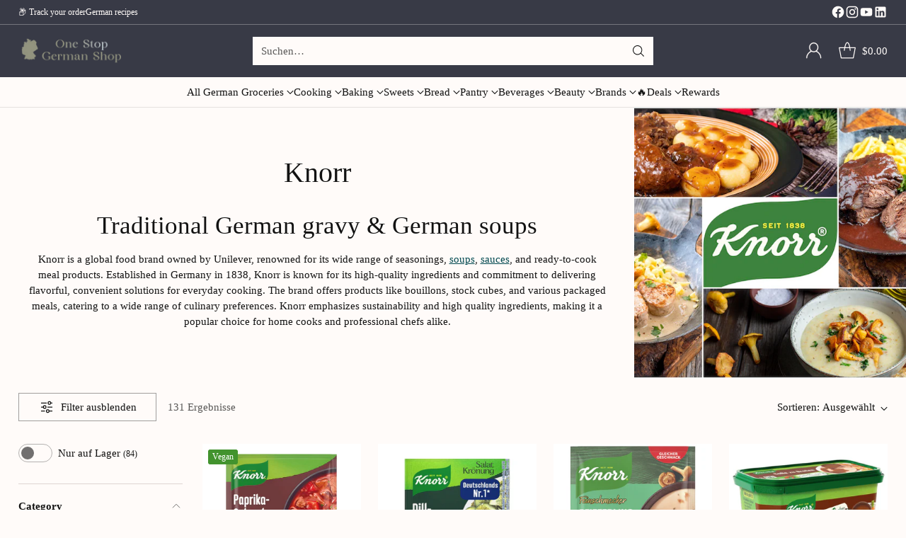

--- FILE ---
content_type: text/javascript; charset=utf-8
request_url: https://onestopgermanshop.com/products/shipping-protection.js
body_size: 516
content:
{"id":9926250168615,"title":"ONE Order Protection","handle":"shipping-protection","description":"\u003cp\u003e100% care-free protection for your order against damage or loss during transit. For more details visit our refund policy \u003ca href=\"https:\/\/onestopgermanshop.com\/policies\/refund-policy\"\u003ehere\u003c\/a\u003e.\u003c\/p\u003e","published_at":"2025-09-10T06:52:36-04:00","created_at":"2025-09-10T06:52:35-04:00","vendor":"One Stop German Shop","type":"Shipping Protection","tags":[],"price":99,"price_min":99,"price_max":249,"available":true,"price_varies":true,"compare_at_price":null,"compare_at_price_min":0,"compare_at_price_max":0,"compare_at_price_varies":false,"variants":[{"id":50440604385575,"title":"0T20","option1":"0T20","option2":null,"option3":null,"sku":null,"requires_shipping":false,"taxable":true,"featured_image":null,"available":true,"name":"ONE Order Protection - 0T20","public_title":"0T20","options":["0T20"],"price":99,"weight":0,"compare_at_price":null,"inventory_management":null,"barcode":null,"requires_selling_plan":false,"selling_plan_allocations":[]},{"id":50440604418343,"title":"20T100","option1":"20T100","option2":null,"option3":null,"sku":null,"requires_shipping":false,"taxable":true,"featured_image":null,"available":true,"name":"ONE Order Protection - 20T100","public_title":"20T100","options":["20T100"],"price":149,"weight":0,"compare_at_price":null,"inventory_management":null,"barcode":null,"requires_selling_plan":false,"selling_plan_allocations":[]},{"id":50418320802087,"title":"100TN","option1":"100TN","option2":null,"option3":null,"sku":null,"requires_shipping":false,"taxable":true,"featured_image":null,"available":true,"name":"ONE Order Protection - 100TN","public_title":"100TN","options":["100TN"],"price":249,"weight":0,"compare_at_price":null,"inventory_management":null,"barcode":null,"requires_selling_plan":false,"selling_plan_allocations":[]}],"images":["\/\/cdn.shopify.com\/s\/files\/1\/0784\/2709\/5335\/files\/ONE-Order-Protection-1.png?v=1757665456"],"featured_image":"\/\/cdn.shopify.com\/s\/files\/1\/0784\/2709\/5335\/files\/ONE-Order-Protection-1.png?v=1757665456","options":[{"name":"Tiers","position":1,"values":["0T20","20T100","100TN"]}],"url":"\/products\/shipping-protection","media":[{"alt":"Logo with a blue shield and white checkmark, accompanied by 'ONE Your Order Protection' text on a white background.","id":41985028653351,"position":1,"preview_image":{"aspect_ratio":1.053,"height":830,"width":874,"src":"https:\/\/cdn.shopify.com\/s\/files\/1\/0784\/2709\/5335\/files\/ONE-Order-Protection-1.png?v=1757665456"},"aspect_ratio":1.053,"height":830,"media_type":"image","src":"https:\/\/cdn.shopify.com\/s\/files\/1\/0784\/2709\/5335\/files\/ONE-Order-Protection-1.png?v=1757665456","width":874}],"requires_selling_plan":false,"selling_plan_groups":[]}